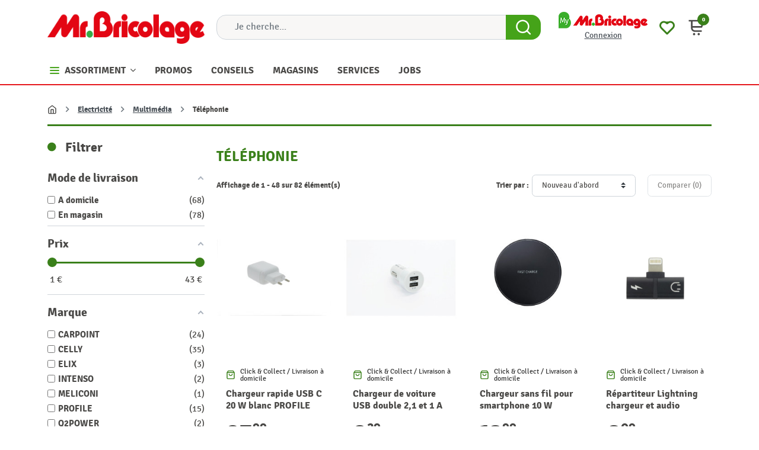

--- FILE ---
content_type: text/javascript
request_url: https://www.mr-bricolage.be/themes/mrb/assets/js/0fb4cfcd31326e2e0765.js
body_size: 4205
content:
"use strict";(()=>{var et=Object.defineProperty,it=Object.defineProperties;var st=Object.getOwnPropertyDescriptors;var I=Object.getOwnPropertySymbols;var nt=Object.prototype.hasOwnProperty,ot=Object.prototype.propertyIsEnumerable;var L=(h,r,o)=>r in h?et(h,r,{enumerable:!0,configurable:!0,writable:!0,value:o}):h[r]=o,f=(h,r)=>{for(var o in r||(r={}))nt.call(r,o)&&L(h,o,r[o]);if(I)for(var o of I(r))ot.call(r,o)&&L(h,o,r[o]);return h},P=(h,r)=>it(h,st(r));(self.webpackChunkFalcon_theme=self.webpackChunkFalcon_theme||[]).push([[618],{7618:(h,r,o)=>{o.r(r),o.d(r,{default:()=>q});const U=["background","cite","href","itemtype","longdesc","poster","src","xlink:href"],F={"*":["class","dir","id","lang","role",/^aria-[\w-]*$/i],a:["target","href","title","rel"],area:[],b:[],br:[],col:[],code:[],div:[],em:[],hr:[],h1:[],h2:[],h3:[],h4:[],h5:[],h6:[],i:[],img:["src","srcset","alt","title","width","height"],li:[],ol:[],p:[],pre:[],s:[],small:[],span:[],sub:[],sup:[],strong:[],u:[],ul:[]},j=/^(?:(?:https?|mailto|ftp|tel|file|sms):|[^#&/:?]*(?:[#/?]|$))/i,$=/^data:(?:image\/(?:bmp|gif|jpeg|jpg|png|tiff|webp)|video\/(?:mpeg|mp4|ogg|webm)|audio\/(?:mp3|oga|ogg|opus));base64,[\d+/a-z]+=*$/i;function H(g,t){const e=g.nodeName.toLowerCase();if(t.indexOf(e)!==-1)return U.indexOf(e)!==-1?Boolean(j.test(g.nodeValue)||$.test(g.nodeValue)):!0;const s=t.filter(n=>n instanceof RegExp);for(let n=0,l=s.length;n<l;n++)if(s[n].test(e))return!0;return!1}function w(g,t,e){if(g.length===0)return g;if(e&&typeof e=="function")return e(g);const n=new window.DOMParser().parseFromString(g,"text/html"),l=Object.keys(t),b=[].slice.call(n.body.querySelectorAll("*"));for(let d=0,O=b.length;d<O;d++){const c=b[d],A=c.nodeName.toLowerCase();if(l.indexOf(c.nodeName.toLowerCase())===-1){c.parentNode.removeChild(c);continue}const x=[].slice.call(c.attributes),tt=[].concat(t["*"]||[],t[A]||[]);x.forEach(R=>{H(R,tt)||c.removeAttribute(R.nodeName)})}return n.body.innerHTML}var K=o(5311),i=o.n(K),D=o(8981),u=o(980);const m="tooltip",M="4.6.2",v="bs.tooltip",a=`.${v}`,W=i().fn[m],N="bs-tooltip",k=new RegExp(`(^|\\s)${N}\\S+`,"g"),V=["sanitize","whiteList","sanitizeFn"],E="fade",T="show",_="show",y="out",Y=".tooltip-inner",z=".arrow",C="hover",S="focus",G="click",Z="manual",B={AUTO:"auto",TOP:"top",RIGHT:"right",BOTTOM:"bottom",LEFT:"left"},Q={animation:!0,template:'<div class="tooltip" role="tooltip"><div class="arrow"></div><div class="tooltip-inner"></div></div>',trigger:"hover focus",title:"",delay:0,html:!1,selector:!1,placement:"top",offset:0,container:!1,fallbackPlacement:"flip",boundary:"scrollParent",customClass:"",sanitize:!0,sanitizeFn:null,whiteList:F,popperConfig:null},X={animation:"boolean",template:"string",title:"(string|element|function)",trigger:"string",delay:"(number|object)",html:"boolean",selector:"(string|boolean)",placement:"(string|function)",offset:"(number|string|function)",container:"(string|element|boolean)",fallbackPlacement:"(string|array)",boundary:"(string|element)",customClass:"(string|function)",sanitize:"boolean",sanitizeFn:"(null|function)",whiteList:"object",popperConfig:"(null|object)"},J={HIDE:`hide${a}`,HIDDEN:`hidden${a}`,SHOW:`show${a}`,SHOWN:`shown${a}`,INSERTED:`inserted${a}`,CLICK:`click${a}`,FOCUSIN:`focusin${a}`,FOCUSOUT:`focusout${a}`,MOUSEENTER:`mouseenter${a}`,MOUSELEAVE:`mouseleave${a}`};class p{constructor(t,e){if(typeof D.Z=="undefined")throw new TypeError("Bootstrap's tooltips require Popper (https://popper.js.org)");this._isEnabled=!0,this._timeout=0,this._hoverState="",this._activeTrigger={},this._popper=null,this.element=t,this.config=this._getConfig(e),this.tip=null,this._setListeners()}static get VERSION(){return M}static get Default(){return Q}static get NAME(){return m}static get DATA_KEY(){return v}static get Event(){return J}static get EVENT_KEY(){return a}static get DefaultType(){return X}enable(){this._isEnabled=!0}disable(){this._isEnabled=!1}toggleEnabled(){this._isEnabled=!this._isEnabled}toggle(t){if(this._isEnabled)if(t){const e=this.constructor.DATA_KEY;let s=i()(t.currentTarget).data(e);s||(s=new this.constructor(t.currentTarget,this._getDelegateConfig()),i()(t.currentTarget).data(e,s)),s._activeTrigger.click=!s._activeTrigger.click,s._isWithActiveTrigger()?s._enter(null,s):s._leave(null,s)}else{if(i()(this.getTipElement()).hasClass(T)){this._leave(null,this);return}this._enter(null,this)}}dispose(){clearTimeout(this._timeout),i().removeData(this.element,this.constructor.DATA_KEY),i()(this.element).off(this.constructor.EVENT_KEY),i()(this.element).closest(".modal").off("hide.bs.modal",this._hideModalHandler),this.tip&&i()(this.tip).remove(),this._isEnabled=null,this._timeout=null,this._hoverState=null,this._activeTrigger=null,this._popper&&this._popper.destroy(),this._popper=null,this.element=null,this.config=null,this.tip=null}show(){if(i()(this.element).css("display")==="none")throw new Error("Please use show on visible elements");const t=i().Event(this.constructor.Event.SHOW);if(this.isWithContent()&&this._isEnabled){i()(this.element).trigger(t);const e=u.Z.findShadowRoot(this.element),s=i().contains(e!==null?e:this.element.ownerDocument.documentElement,this.element);if(t.isDefaultPrevented()||!s)return;const n=this.getTipElement(),l=u.Z.getUID(this.constructor.NAME);n.setAttribute("id",l),this.element.setAttribute("aria-describedby",l),this.setContent(),this.config.animation&&i()(n).addClass(E);const b=typeof this.config.placement=="function"?this.config.placement.call(this,n,this.element):this.config.placement,d=this._getAttachment(b);this.addAttachmentClass(d);const O=this._getContainer();i()(n).data(this.constructor.DATA_KEY,this),i().contains(this.element.ownerDocument.documentElement,this.tip)||i()(n).appendTo(O),i()(this.element).trigger(this.constructor.Event.INSERTED),this._popper=new D.Z(this.element,n,this._getPopperConfig(d)),i()(n).addClass(T),i()(n).addClass(this.config.customClass),"ontouchstart"in document.documentElement&&i()(document.body).children().on("mouseover",null,i().noop);const c=()=>{this.config.animation&&this._fixTransition();const A=this._hoverState;this._hoverState=null,i()(this.element).trigger(this.constructor.Event.SHOWN),A===y&&this._leave(null,this)};if(i()(this.tip).hasClass(E)){const A=u.Z.getTransitionDurationFromElement(this.tip);i()(this.tip).one(u.Z.TRANSITION_END,c).emulateTransitionEnd(A)}else c()}}hide(t){const e=this.getTipElement(),s=i().Event(this.constructor.Event.HIDE),n=()=>{this._hoverState!==_&&e.parentNode&&e.parentNode.removeChild(e),this._cleanTipClass(),this.element.removeAttribute("aria-describedby"),i()(this.element).trigger(this.constructor.Event.HIDDEN),this._popper!==null&&this._popper.destroy(),t&&t()};if(i()(this.element).trigger(s),!s.isDefaultPrevented()){if(i()(e).removeClass(T),"ontouchstart"in document.documentElement&&i()(document.body).children().off("mouseover",null,i().noop),this._activeTrigger[G]=!1,this._activeTrigger[S]=!1,this._activeTrigger[C]=!1,i()(this.tip).hasClass(E)){const l=u.Z.getTransitionDurationFromElement(e);i()(e).one(u.Z.TRANSITION_END,n).emulateTransitionEnd(l)}else n();this._hoverState=""}}update(){this._popper!==null&&this._popper.scheduleUpdate()}isWithContent(){return Boolean(this.getTitle())}addAttachmentClass(t){i()(this.getTipElement()).addClass(`${N}-${t}`)}getTipElement(){return this.tip=this.tip||i()(this.config.template)[0],this.tip}setContent(){const t=this.getTipElement();this.setElementContent(i()(t.querySelectorAll(Y)),this.getTitle()),i()(t).removeClass(`${E} ${T}`)}setElementContent(t,e){if(typeof e=="object"&&(e.nodeType||e.jquery)){this.config.html?i()(e).parent().is(t)||t.empty().append(e):t.text(i()(e).text());return}this.config.html?(this.config.sanitize&&(e=w(e,this.config.whiteList,this.config.sanitizeFn)),t.html(e)):t.text(e)}getTitle(){let t=this.element.getAttribute("data-original-title");return t||(t=typeof this.config.title=="function"?this.config.title.call(this.element):this.config.title),t}_getPopperConfig(t){const e={placement:t,modifiers:{offset:this._getOffset(),flip:{behavior:this.config.fallbackPlacement},arrow:{element:z},preventOverflow:{boundariesElement:this.config.boundary}},onCreate:s=>{s.originalPlacement!==s.placement&&this._handlePopperPlacementChange(s)},onUpdate:s=>this._handlePopperPlacementChange(s)};return f(f({},e),this.config.popperConfig)}_getOffset(){const t={};return typeof this.config.offset=="function"?t.fn=e=>(e.offsets=f(f({},e.offsets),this.config.offset(e.offsets,this.element)),e):t.offset=this.config.offset,t}_getContainer(){return this.config.container===!1?document.body:u.Z.isElement(this.config.container)?i()(this.config.container):i()(document).find(this.config.container)}_getAttachment(t){return B[t.toUpperCase()]}_setListeners(){this.config.trigger.split(" ").forEach(e=>{if(e==="click")i()(this.element).on(this.constructor.Event.CLICK,this.config.selector,s=>this.toggle(s));else if(e!==Z){const s=e===C?this.constructor.Event.MOUSEENTER:this.constructor.Event.FOCUSIN,n=e===C?this.constructor.Event.MOUSELEAVE:this.constructor.Event.FOCUSOUT;i()(this.element).on(s,this.config.selector,l=>this._enter(l)).on(n,this.config.selector,l=>this._leave(l))}}),this._hideModalHandler=()=>{this.element&&this.hide()},i()(this.element).closest(".modal").on("hide.bs.modal",this._hideModalHandler),this.config.selector?this.config=P(f({},this.config),{trigger:"manual",selector:""}):this._fixTitle()}_fixTitle(){const t=typeof this.element.getAttribute("data-original-title");(this.element.getAttribute("title")||t!=="string")&&(this.element.setAttribute("data-original-title",this.element.getAttribute("title")||""),this.element.setAttribute("title",""))}_enter(t,e){const s=this.constructor.DATA_KEY;if(e=e||i()(t.currentTarget).data(s),e||(e=new this.constructor(t.currentTarget,this._getDelegateConfig()),i()(t.currentTarget).data(s,e)),t&&(e._activeTrigger[t.type==="focusin"?S:C]=!0),i()(e.getTipElement()).hasClass(T)||e._hoverState===_){e._hoverState=_;return}if(clearTimeout(e._timeout),e._hoverState=_,!e.config.delay||!e.config.delay.show){e.show();return}e._timeout=setTimeout(()=>{e._hoverState===_&&e.show()},e.config.delay.show)}_leave(t,e){const s=this.constructor.DATA_KEY;if(e=e||i()(t.currentTarget).data(s),e||(e=new this.constructor(t.currentTarget,this._getDelegateConfig()),i()(t.currentTarget).data(s,e)),t&&(e._activeTrigger[t.type==="focusout"?S:C]=!1),!e._isWithActiveTrigger()){if(clearTimeout(e._timeout),e._hoverState=y,!e.config.delay||!e.config.delay.hide){e.hide();return}e._timeout=setTimeout(()=>{e._hoverState===y&&e.hide()},e.config.delay.hide)}}_isWithActiveTrigger(){for(const t in this._activeTrigger)if(this._activeTrigger[t])return!0;return!1}_getConfig(t){const e=i()(this.element).data();return Object.keys(e).forEach(s=>{V.indexOf(s)!==-1&&delete e[s]}),t=f(f(f({},this.constructor.Default),e),typeof t=="object"&&t?t:{}),typeof t.delay=="number"&&(t.delay={show:t.delay,hide:t.delay}),typeof t.title=="number"&&(t.title=t.title.toString()),typeof t.content=="number"&&(t.content=t.content.toString()),u.Z.typeCheckConfig(m,t,this.constructor.DefaultType),t.sanitize&&(t.template=w(t.template,t.whiteList,t.sanitizeFn)),t}_getDelegateConfig(){const t={};if(this.config)for(const e in this.config)this.constructor.Default[e]!==this.config[e]&&(t[e]=this.config[e]);return t}_cleanTipClass(){const t=i()(this.getTipElement()),e=t.attr("class").match(k);e!==null&&e.length&&t.removeClass(e.join(""))}_handlePopperPlacementChange(t){this.tip=t.instance.popper,this._cleanTipClass(),this.addAttachmentClass(this._getAttachment(t.placement))}_fixTransition(){const t=this.getTipElement(),e=this.config.animation;t.getAttribute("x-placement")===null&&(i()(t).removeClass(E),this.config.animation=!1,this.hide(),this.show(),this.config.animation=e)}static _jQueryInterface(t){return this.each(function(){const e=i()(this);let s=e.data(v);const n=typeof t=="object"&&t;if(!(!s&&/dispose|hide/.test(t))&&(s||(s=new p(this,n),e.data(v,s)),typeof t=="string")){if(typeof s[t]=="undefined")throw new TypeError(`No method named "${t}"`);s[t]()}})}}i().fn[m]=p._jQueryInterface,i().fn[m].Constructor=p,i().fn[m].noConflict=()=>(i().fn[m]=W,p._jQueryInterface);const q=p}}]);})();
